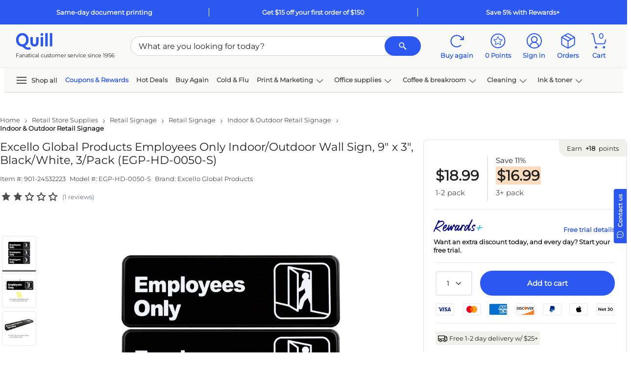

--- FILE ---
content_type: text/html; charset=utf-8
request_url: https://www.quill.com/Reviews/GetReviewData?sku=55438869&pageNum=0&sort=dateCreated%3Adesc&isQview=False&loginUrl=%2FAccount%2FLogin%3FreturnURL%3D%252Fexcello-global-products-employees-only-indoor-outdoor-wall-sign-9-x-3-black-white-3-pack-egp-hd-0050-s%252Fcbs%252F55438869.html%253FEffort_Code%253D901%2526Find_Number%253D24532223%2526writeReview%253Dtrue&noReview=False&isPunchOut=false&isloggedIn=false&isSKUOpenOnly=True&includeRatingOnly=false&includePhoto=false&reviewCount=1&_=1768748665462
body_size: 3750
content:

<script type="text/javascript">
    $('#skuReviewDetailsQview').on('show.bs.collapse', function () {
        setTimeout(function () {
            Carousel.init();
        }, 800);
    });
    $.fn.isInViewport = function () {
        var elementTop = $(this).offset().top;
        var elementBottom = elementTop + $(this).outerHeight();

        var viewportTop = $(window).scrollTop();
        var viewportBottom = viewportTop + $(window).height();

        return elementBottom > viewportTop && elementTop < viewportBottom;
    };
    $("#ReviewContentQview").closest('.js-scroll-window').on('scroll', function () {
        if ($('#ReviewContentQview').isInViewport()) {
            $('.js-reviews-top').fadeIn();
            if ($('#QuillQandAContentQview').isInViewport()) {
                $('.js-reviews-top').addClass('static-nav').removeClass('fixed-nav');
            }
            else {
                $('.js-reviews-top').removeClass('static-nav').addClass('fixed-nav');
            }
        }
        else {
            $('.js-reviews-top').fadeOut();
        }
    });

</script>
<style type="text/css">
    .morecontent .showmoretext {
        display: none;
    }

    .lesscontent .showmoretext {
        display: block;
    }
    .js-reviews-top.fixed-nav {
        position: fixed;
        z-index: 99;
        display: none;
        bottom: 80px;
        right: 36px;
    }
    .js-reviews-top.static-nav {
        position: absolute;
        bottom: 48px;
        right: 0;
    }
    #ReviewComments .fop-filter {
        color: #212121 !important;
    }
        #ReviewComments .fop-filter.selected {
            border: 2px solid #2b58f1 !important;
            color: #2b58f1 !important;
            background-color: #fff !important;
        }

        #ReviewComments .fop-filter .selectedFilter {
            display: none;
        }
    #ReviewComments .fop-filter.selected .selectedFilter {
        height: 16px;
        width: 16px;
        padding: 2px;
        justify-content: center;
        align-items: center;
        background: #2B58F1;
        border-radius: 2px;
        gap: 8px;
        display: flex;
        color: #2b58f1 !important;
    }
    #ReviewComments .fop-filter.selected:hover {
        box-shadow: none !important;
        border: 2px solid #2b58f1 !important;
        color: #2b58f1 !important;
        background-color: #fff !important;
    }
        #ReviewComments .fop-filter:hover {
            color: #2b58f1 !important;
            box-shadow: 0px 0px 0px 1px #2b58f1;
        }
</style>
    <div id="ShowReviewImage" class="bs-canvas bs-canvas-right position-fixed bg-white h-100 d-flex flex-column" style="">
        <header class="bs-canvas-header bg-white ">
            <div class="h3 mb-0 canvas-title font-weight-bold border-bottom">
                <div class="p-4 m-0 row">
                    <span class="js-cnvsTitle col-11 p-0">Review details</span>
                    <a href="javascript:void(0)" role="button" class="bs-canvas-close float-right link-inherit-color p-0 col-auto scTrack" aria-label="Close" aria-expanded="false" sctype="scLink" ><span class="close" aria-hidden="true"><svg class='icon ' style=''><use xlink:href='/Images/Quill/shared/icons.svg?v=QDlFf47oPaIaZ7tpHI7rMQ#svg-close'></use></svg></span></a>
                </div>
                <a href="javascript:void(0)" role="button" class="bs-canvas-back body-xs font-weight-bold border-top link-inherit-color d-none py-3 px-4" aria-label="Back" aria-expanded="false"><span aria-hidden="true"><svg class='icon icon-link-arrow' style=''><use xlink:href='/Images/Quill/shared/icons.svg?v=QDlFf47oPaIaZ7tpHI7rMQ#svg-arrow-left'></use></svg> Back</span></a>
                            </div>
        </header>
        <div class="p-4 flex-grow-1 js-scroll-window " style="overflow-y:auto">
            

        <div id="js-ReviewImage"></div>
        </div>
    </div>
    <script type="text/javascript">
        QuillReview.CurrentPage =  0;
        QuillReview.SortorFilter = 'sort';
    </script>
    <div class=" " data-toggle="collapse" href="#skuReviewDetails" role="button" aria-expanded="false" aria-controls="skuReviewDetails">
        <input type="hidden" id="QRReviewCount" name="QRReviewCount" value="1">
        <div class="py-0 py-sm-3 skuTabHdr d-flex justify-content-between">
            <div class="h6 body-sm body-sm-md mb-0">
                Reviews
            </div>
            <svg class='icon arrow-icon icon-md fg-jet' style=''><use xlink:href='/Images/Quill/shared/icons.svg?v=QDlFf47oPaIaZ7tpHI7rMQ#svg-arrow-up'></use></svg>
        </div>
    </div>
    <div id="skuReviewDetails" class="skuReviewDetails text-left position-relative overflow-hidden collapse show" style="border:none!important">

        <div class="bg-linen justify-content-center align-items-center row  ">
            <div class="col-12 col-md-auto px-5 my-auto">
                <div class="d-inline-block mt-3 mt-sm-0">
                    <div class="d-flex h3 align-items-center">
                        <span>2</span>  <span class="ml-2 pl-1"><svg class='icon icon-lg' style=''><use xlink:href='/Images/Quill/shared/icons.svg?v=QDlFf47oPaIaZ7tpHI7rMQ#svg-star-filled'></use></svg><svg class='icon icon-lg' style=''><use xlink:href='/Images/Quill/shared/icons.svg?v=QDlFf47oPaIaZ7tpHI7rMQ#svg-star-filled'></use></svg><svg class='icon icon-lg' style=''><use xlink:href='/Images/Quill/shared/icons.svg?v=QDlFf47oPaIaZ7tpHI7rMQ#svg-star-outline'></use></svg><svg class='icon icon-lg' style=''><use xlink:href='/Images/Quill/shared/icons.svg?v=QDlFf47oPaIaZ7tpHI7rMQ#svg-star-outline'></use></svg><svg class='icon icon-lg' style=''><use xlink:href='/Images/Quill/shared/icons.svg?v=QDlFf47oPaIaZ7tpHI7rMQ#svg-star-outline'></use></svg></span>
                    </div>
                    <div class="font-weight-medium">1 Reviews</div>
                </div>
            </div>

            <div class="col-12 col-md-3 col-md-lg py-5 pl-5 pr-0  font-weight-medium">
                <div class="w-100">
                    <span class="d-inline-block">5 Stars</span>
                    <a title="Show all 5 star ratings" class="w-50 mx-2 d-inline-block" href="javascript:void(0);" onclick="return false;">
                        <div class="w-100 bg-linen-shade border rounded">
                            <div class="bg-blue-shade rounded" style="width:0%;height:6px"></div>
                        </div>
                    </a>
                    <a id="QRratingBreakdownBox-5" class="btn btn-link text-dark d-inline-block p-0 font-weight-medium"
                       href="javascript:void(0);" onclick="return false;">
                        (0)
                    </a>
                </div>
                <div class="w-100">
                    <span class="d-inline-block">4 Stars</span>
                    <a title="Show all 4 star ratings" class="w-50 mx-2 d-inline-block" href="javascript:void(0);" onclick="return false;">
                        <div class="w-100 bg-linen-shade border rounded">
                            <div class="bg-blue-shade rounded" style="width:0%;height:6px"></div>
                        </div>
                    </a>
                    <a id="QRratingBreakdownBox-4" class="link text-dark btn btn-link d-inline-block p-0 font-weight-medium" href="javascript:void(0);" onclick="return false;">(0)</a>
                </div>
                <div class="w-100">
                    <span class="d-inline-block">3 Stars</span>
                    <a title="Show all 3 star ratings" class="w-50 mx-2 d-inline-block" href="javascript:void(0);" onclick="return false;">
                        <div class="w-100 bg-linen-shade border rounded">
                            <div class="bg-blue-shade rounded " style="width:0%;height:6px"></div>
                        </div>
                    </a>
                    <a id="QRratingBreakdownBox-3" class="link text-dark btn btn-link d-inline-block p-0 font-weight-medium" href="javascript:void(0);" onclick="return false;">(0)</a>
                </div>
                <div class="w-100">
                    <span class="d-inline-block">2 Stars</span>
                    <a title="Show all 2 star ratings" class="w-50 mx-2 d-inline-block" href="javascript:void(0);" onclick="QuillReview.FilterReviewbyRating(2,0);">
                        <div class="w-100 bg-linen-shade border rounded">
                            <div class="bg-blue-shade rounded" style="width:100%;height:6px"></div>
                        </div>
                    </a>
                    <a id="QRratingBreakdownBox-2" class="link text-dark btn btn-link d-inline-block p-0 font-weight-medium" href="javascript:void(0);" onclick="QuillReview.FilterReviewbyRating(2,0);">(1)</a>
                </div>
                <div class="w-100">
                    <span class="d-inline-block">1 Stars</span>
                    <a title="Show all 1 star ratings" class="w-50 mx-2 d-inline-block" href="javascript:void(0);" onclick="return false;">
                        <div class="w-100 bg-linen-shade border rounded">
                            <div class="bg-blue-shade rounded QRBreakdownPercent" style="width:0%;height:6px"></div>
                        </div>
                    </a>
                    <a id="QRratingBreakdownBox-1" class="link text-dark btn btn-link d-inline-block p-0 font-weight-medium" href="javascript:void(0);" onclick="return false;">(0)</a>
                </div>
                <div class="">
                    <a id="QRShowAll" class="fg-jet" href="javascript:void(0)" title="Show all reviews" style="display:none" onclick="QuillReview.RefreshReview();"><div>Show all reviews</div></a>
                </div>
            </div>


                            <div class="col-12 col-md-auto p-5 my-auto">
                        <a id="QRWriteReviewBtn" href="/Account/Login?returnURL=%2Fexcello-global-products-employees-only-indoor-outdoor-wall-sign-9-x-3-black-white-3-pack-egp-hd-0050-s%2Fcbs%2F55438869.html%3FEffort_Code%3D901%26Find_Number%3D24532223%26writeReview%3Dtrue"><span class="btn btn-secondary px-5">Write a review</span></a>
                </div>

        </div>
        <div id="ReviewFilters" class="rounded-lg bg-linen-tint mb-3 py-2 px-3 px-sm-5">
            <div class="row justify-content-between p-2 p-sm-0 align-items-center">
                    <div class="col-12 col-md-6 col-xl-4 order-0 order-sm-0">
                        <div class="border rounded-pill pl-2 pr-3 bg-white d-flex align-items-center">
                            <a class="d-none close-searchtxt" style="right:20px" role="button" onclick="QuillReview.RefreshSearch()" href="javascript:void(0);"><svg class='icon body-sm' style=''><use xlink:href='/Images/Quill/shared/icons.svg?v=QDlFf47oPaIaZ7tpHI7rMQ#svg-close'></use></svg></a>
                            <a onclick="QuillReview.SearchReviews()" style="right: 0; padding-left: 16px; padding-right: 4px;" role="button" href="javascript:void(0);"><svg class='icon icon-sm fg-jet-tint' style=''><use xlink:href='/Images/Quill/shared/icons.svg?v=QDlFf47oPaIaZ7tpHI7rMQ#svg-search'></use></svg></a>
                            <input style="outline:none; height: 40px" placeholder="Search" type="text" name="search" class="fg-jet body-xs py-2 pr-3 pl-0 w-100 border-0" id="review-search-text" onkeyup="QuillReview.SearchReviews()">
                        </div>
                    </div>
                                    <div id="ReviewComments" class="col-md-6 col-xl-5 mt-md-0 order-2 order-sm-1">
 <input type="hidden" id="hdnRatingFilter" value="0">
                            <input type="hidden" id="hdnPhotoFilter" value="0">                        <div class="row justify-content-md-center m-0">
                            <a href="javascript:void(0);" onclick="QuillReview.SelectFilter(this)"
                               class="col-auto p-0 border rounded d-inline-flex fop-filter mr-3 text-decoration-none mt-3 mt-sm-0"
                               sctype="scInput" scvalue="Comments"
                               scinput="button" role="button">
                                <div class="body-xs font-weight-normal py-2 px-3"> With comments</div>
                                <div class="selectedFilter">
                                    <div class="justify-content-center align-items-center d-flex text-white" style="height: 8.09px; width: 12px; padding: 1px; padding-top: 2px; padding-bottom: 1.91px;"> <svg class='icon icon-xs' style=''><use xlink:href='/Images/Quill/shared/icons.svg?v=QDlFf47oPaIaZ7tpHI7rMQ#svg-approve'></use></svg></div>
                                </div>
                            </a>
                            <a href="javascript:void(0);" onclick="QuillReview.SelectFilter(this)"
                               class="col-auto mt-3 mt-sm-0 p-0 border rounded d-inline-flex fop-filter text-decoration-none"
                               sctype="scInput" scvalue="All"
                               scinput="button" role="button">
                                <div class="body-xs font-weight-normal py-2 px-3">
                                    All reviews
                                </div>
                                <div class="selectedFilter">
                                    <div class="justify-content-center align-items-center d-flex text-white" style="height: 8.09px; width: 12px; padding: 1px; padding-top: 2px; padding-bottom: 1.91px;"> <svg class='icon icon-xs' style=''><use xlink:href='/Images/Quill/shared/icons.svg?v=QDlFf47oPaIaZ7tpHI7rMQ#svg-approve'></use></svg></div>
                                </div>
                            </a>
                        </div>
                    </div>
                <div class="col-12 col-sm-auto justify-content-md-end mt-md-0 order-1 order-sm-2 mt-3 d-flex align-items-center body-xs ">
                    <select id="QRReviewSort" class="border rounded fg-jet align-items-center w-100 p-2" style="font-size: 12px; line-height: 16px; font-weight:400; height: 40px" onchange="QuillReview.SortReview(0);">
                            <option value="mostRecent" selected>Most recent review</option>
                            <option value="mostHelpful" >Most helpful review</option>
                            <option value="highLow" >Highest to lowest</option>
                            <option value="lowHigh" >Lowest to highest</option>
                    </select>
                    
                </div>
            </div>
                <div id="js-ratingfilter" class="d-none link-inherit-color body-xs mb-2 mt-4 row align-items-center">
                    <span class="mr-2 col-auto font-weight-lightbold mb-3">Selected filters:</span>
                    <a href="javascript:void(0);" onclick="QuillReview.RefreshReview(this);" class="bg-linen-tint mb-3 d-inline-flex mr-3 body-xs border keep-border rounded btn-secondary filter-button text-decoration-none align-items-center border border-thick">
                        <span id="AppliedFilters" class="btn-sm"></span>
                        <svg class='icon icon icon icon-sm mr-3' style=''><use xlink:href='/Images/Quill/shared/icons.svg?v=QDlFf47oPaIaZ7tpHI7rMQ#svg-close'></use></svg>
                    </a>
                </div>
        </div>
        <div id="UserReviews"></div>
        <div id="ReviewContent">
    <script type="text/javascript">
        QuillReview.CurrentPage =  0;
        QuillReview.SortorFilter = 'sort';
    </script>
        <div class="border-bottom px-3 py-2 py-sm-4 mt-2 mt-sm-4 body-sm review-wrap" reviewid="362754592" upvotes="0" downvotes="0" rating="2">
            <div class="row">

                                        <div class="col-md-3 col-sm-12">
                            <div class="row row-col-2 row-cols-md-1">
                                <div class="col-6 col-md-12">
                                    <div class="body-md font-weight-medium mb-3 text-break">CHRISTIE C.</div>
                                        <div class="mb-3 body-sm font-weight-medium"><svg class='icon icon-st align-text-bottom' style=''><use xlink:href='/Images/Quill/shared/icons.svg?v=QDlFf47oPaIaZ7tpHI7rMQ#svg-approve-contained'></use></svg> Verified buyer</div>
                                    <div>
<svg class='icon ' style=''><use xlink:href='/Images/Quill/shared/icons.svg?v=QDlFf47oPaIaZ7tpHI7rMQ#svg-star-filled'></use></svg><svg class='icon ' style=''><use xlink:href='/Images/Quill/shared/icons.svg?v=QDlFf47oPaIaZ7tpHI7rMQ#svg-star-filled'></use></svg><svg class='icon ' style=''><use xlink:href='/Images/Quill/shared/icons.svg?v=QDlFf47oPaIaZ7tpHI7rMQ#svg-star-outline'></use></svg><svg class='icon ' style=''><use xlink:href='/Images/Quill/shared/icons.svg?v=QDlFf47oPaIaZ7tpHI7rMQ#svg-star-outline'></use></svg><svg class='icon ' style=''><use xlink:href='/Images/Quill/shared/icons.svg?v=QDlFf47oPaIaZ7tpHI7rMQ#svg-star-outline'></use></svg>                                    </div>
                                </div>
                                <div class="col-6 col-md-12">
                                    <div class="mt-3 mb-2 body-xs font-weight-medium">
                                        <span>Posted on</span>
                                        <span>02/06/2024</span>
                                    </div>

                                                                                                                <div class="syndicationText body-xs mt-3"> Reviewed at <span class="syndicationRefLink"> <img style="height: 18px;" src="https://photos-us.bazaarvoice.com/photo/2/cGhvdG86YXR0cmlidXRpb25sb2dvMg/dc9380dc-f1cf-44f8-bc11-5eafa38da120" alt="Logo"> </span> </div>
                                </div>
                            </div>
                        </div>



            <div class="col-md-9 col-sm-12">
                <div class="body-md font-weight-medium mb-3"></div>
                <div class="body-sm mb-4 review-text">They look nice but they don&#39;t stick to anything except your fingers.</div>
                                    <div class="row row-cols-4 w-50">
                    </div>
                <div class="" data-ugc-id="362754592" data-ugc-type="review"></div>
                <div class="QRReviewFooter d-flex align-items-center body-xs mt-2">
                        <div class="mr-3">Was this review helpful?</div>
                        <div class="d-flex align-items-center">
                            <a id="QRUp_362754592" class="d-flex align-items-center mr-1" onclick="QuillReview.Votereview(362754592, true)" href="javascript:void(0)" rel="nofollow" style="cursor:pointer"><svg class='icon icon-st mr-1' style=''><use xlink:href='/Images/Quill/shared/icons.svg?v=QDlFf47oPaIaZ7tpHI7rMQ#svg-approve-contained'></use></svg> Yes </a>
                            <span id="UpCount_362754592">(0)</span>
                            <span class="v-pipe mx-2"></span>
                            <a id="QRDown_362754592" class="d-flex align-items-center mr-1" onclick="QuillReview.Votereview(362754592, false)" href="javascript:void(0)" rel="nofollow" style="cursor:pointer"><svg class='icon icon-st mr-1' style=''><use xlink:href='/Images/Quill/shared/icons.svg?v=QDlFf47oPaIaZ7tpHI7rMQ#svg-close-circle'></use></svg> No</a>
                            <span id="DownCount_362754592">(0)</span>
                            <span class="v-pipe mx-2"></span>
                            <a id="QRFlag_362754592" class="d-flex align-items-center mr-1" href="javascript:void(0)" onclick="QuillReview.Flagreview(362754592, this)" rel="nofollow"><svg class='icon icon-st mr-1' style=''><use xlink:href='/Images/Quill/shared/icons.svg?v=QDlFf47oPaIaZ7tpHI7rMQ#svg-flag'></use></svg> Report </a>
                        </div>
                </div>
            </div>
            </div>
                    </div>

        </div>
    </div>


--- FILE ---
content_type: text/html; charset=utf-8
request_url: https://www.google.com/recaptcha/api2/aframe
body_size: 266
content:
<!DOCTYPE HTML><html><head><meta http-equiv="content-type" content="text/html; charset=UTF-8"></head><body><script nonce="lmowqkSg0rIy5KXwaTCmZg">/** Anti-fraud and anti-abuse applications only. See google.com/recaptcha */ try{var clients={'sodar':'https://pagead2.googlesyndication.com/pagead/sodar?'};window.addEventListener("message",function(a){try{if(a.source===window.parent){var b=JSON.parse(a.data);var c=clients[b['id']];if(c){var d=document.createElement('img');d.src=c+b['params']+'&rc='+(localStorage.getItem("rc::a")?sessionStorage.getItem("rc::b"):"");window.document.body.appendChild(d);sessionStorage.setItem("rc::e",parseInt(sessionStorage.getItem("rc::e")||0)+1);localStorage.setItem("rc::h",'1768748676731');}}}catch(b){}});window.parent.postMessage("_grecaptcha_ready", "*");}catch(b){}</script></body></html>

--- FILE ---
content_type: application/x-javascript
request_url: https://assets.adobedtm.com/a93c62f3cbd7/b3382210c0dd/7e53a9fa8b06/RC613ce5c3f4d84a05a2393ad39f9d0445-source.min.js
body_size: 348
content:
// For license information, see `https://assets.adobedtm.com/a93c62f3cbd7/b3382210c0dd/7e53a9fa8b06/RC613ce5c3f4d84a05a2393ad39f9d0445-source.js`.
_satellite.__registerScript('https://assets.adobedtm.com/a93c62f3cbd7/b3382210c0dd/7e53a9fa8b06/RC613ce5c3f4d84a05a2393ad39f9d0445-source.min.js', "function loadTaggStarPixel(){\"searchresults\"!=Analytics.traffic.pagename&&\"browse\"!=Analytics.traffic.pagename&&\"sku\"!=Analytics.traffic.pagename&&\"cart\"!=Analytics.traffic.pagename&&\"checkoutconfirmation\"!=Analytics.traffic.pagename||(window.isMobile&&$(\"body\").attr(\"data-tagg-experience\",\"treatment\"),function(a,t,e,n,i){a.taggstar=a.taggstar||{lib:{},tm:{key:e,style:void 0===n||n,rgn:i}};var c=t.getElementsByTagName(\"script\")[0],s=t.createElement(\"script\");s.async=!0,s.src=\"//cdn02.taggstar.com/js/2321458/taggstar.min.js\",c.parentNode.insertBefore(s,c)}(window,document,\"quillcom\",!0,\"us-east-2\"))}void 0!==window.Analytics?loadTaggStarPixel():AnalyticsEvents&&$(document).bind(AnalyticsEvents.AnalyticsLoaded,(function(){loadTaggStarPixel()}));");

--- FILE ---
content_type: application/javascript; charset=utf-8
request_url: https://ws.cs.1worldsync.com/0998c17f/script/ea7e19135e?cpn=55438869&mf=Excello%20Global%20Products&pn=EGP-HD-0050-S&upcean=&ccid=CATALOG_CODE&lang=en-US&market=US&host=www.quill.com&nld=1
body_size: 1247
content:
window["ccs_cc_loadQueue"].push({
"ldn": "ccs_cc_ld_ea7e19135e"
,
"styleSheets": [
"https://cdn.cs.1worldsync.com/redirect/gp-subscriber-files/0998c17f/ea7e19135e/Style.Minified/20240521084740.css"]
,
"inlineScript": "\r\n\r\nccs_cc_loge_3e4de2(\u00271af85dd1\u0027);\r\nfunction ccs_cc_gete_params_3e4de2(id){switch(id){\r\ncase \u00271af85dd1\u0027: return { et: \u0027ProductHookLoad\u0027, serverParams: {\"ServerTime\":\"36\",\"ResultCode\":\"100\"} };break;\r\n}}\r\nfunction ccs_cc_loge_3e4de2(id, clientParams){\r\nvar eventInfo = ccs_cc_gete_params_3e4de2(id); if(!eventInfo) return;\r\nccs_cc_log.logEvent (eventInfo.et, \u0027SKey=0998c17f\u0026LCID=1033\u0026Market=US\u0026Locale=EN-USA\u0026ZoneId=ea7e19135e\u0026ZoneVer=26\u0026SMfgName=Excello+Global+Products\u0026SMfgPn=EGP-HD-0050-S\u0026ProductId=55438869\u0026MfgId=58540\u0027, eventInfo.serverParams, clientParams); }\r\n\r\n"
,
"jsBefore": "/*CNET Reviews Inline - Target Inline Div*/\r\n(function() {\r\n\tvar inlineDiv = document.getElementById(\"ccs-inline-content\");\r\n\tif (inlineDiv == null) return;\r\n\t\r\n\tvar cnetReviewDiv = document.createElement(\"div\");\r\n\tcnetReviewDiv.id = \"ccs-inline-logos-cnet-review\"; \r\n\t\r\n\tinlineDiv.parentNode.insertBefore(cnetReviewDiv, inlineDiv);\r\n}());\r\n"
,
"inlineStyle": "\r\n\r\n"
,
"sites": [
"cnetcontent.com","cnetcontentcast.com","1worldsync.com","634478764584853379.cc.syndicate.cnetcontent.com","qa1-www.quill.com","qa2-www.quill.com","quill.com","tr3-quill.quillcorp.com"]
});


--- FILE ---
content_type: text/javascript; charset=utf-8
request_url: https://www.quill.com/JavaScript/Bundle/en/0T4foj1Fjb0Y4PhTU82U_g/~Item~QuillReviews.js
body_size: 4798
content:
var QuillReview=new function(){var n=this;this.IsPunchout=!1;this.IsLoggedIn=!1;this.ExpandPdbSec=!1;this.Sku="";this.FileName="";this.ProductName="";this.CurrentPage=0;this.CurrentSort="";this.ReviewDiv="";this.SortorFilter="";this.CurrentFilter=-1;this.IsQview=!1;this.LoginURL="";this.NoReview=!1;this.starSelected="";this.isReviewCollapse=!0;this.ispageChanged=!1;this.VerifiedBuyer=!1;this.ReviewCount=0;CurrentSortText="mostRecent";this.SubmitReview=function(n){Loading.Show();$.ajax({type:"POST",url:"/ManageReview/SubmitReview",data:n,success:function(n){Loading.Hide();$("#WriteReview").html(n);var t=$("#WriteReviewPop").find("form");t.ValidateForm()},error:function(){Loading.Hide()}})};this.useBlackboxString=function(){var n,t;try{return(n="N/A",window.IGLOO==null||typeof window.IGLOO.getBlackbox!="function")?n:(t=window.IGLOO.getBlackbox(),t.blackbox!=""&&(n=t.blackbox),encodeURIComponent(n))}catch(i){return"N/A"}};this.PostReview=function(){var n,t;Loading.Show();var i=!1,r=$("#photo_dropzone_container .js-dynamic-image img").length;if($("#NickName").val().length==0||$("#Rating").val().length==0)return Loading.Hide(),!1;if(n={Sku:$("#Sku").val(),ReviewTitle:$("#ReviewTitle").val(),ReviewText:$("#ReviewText").val(),NickName:$("#NickName").val(),Rating:$("#Rating").val(),ExternalId:$("#ExternalId").val(),ProductName:$(".QRProductName").text(),FileName:$("#FileName").val(),EndOfLoop:i,UploadPhotos:"",fb:QuillReview.useBlackboxString(),Verified:QuillReview.VerifiedBuyer=="True"},r==0)n.EndOfLoop=!0,QuillReview.SubmitReview(n);else{t=[];$("#photo_dropzone_container .js-dynamic-image img").each(function(n,i){var r={};r.caption=i.title;r.b64data=i.src;t.push(r)});index=0;function r(){if(Loading.Show(),index>=t.length)return!1;n.UploadPhotos=JSON.stringify(t[index]);index+1==t.length&&(i=!0);n.EndOfLoop=i;$.ajax({type:"POST",url:"/ManageReview/SubmitReview",data:n}).done(function(n){if(n)return $("#WriteReview").html(n),Loading.Hide(),!1;index++;r()})}r()}};this.SetInptValues=function(t){var r=n.IsQview.toString().toLowerCase()==="true"?!0:!1,i=t.attributes.scvalue.value;r?i=="photos"?($("#hdnQviewPhotoFilter").val("1"),$("#hdnQviewRatingFilter").val("1")):($("#hdnQviewPhotoFilter").val("0"),i=="Comments"?$("#hdnQviewRatingFilter").val("0"):$("#hdnQviewRatingFilter").val("1")):i=="photos"?($("#hdnRatingFilter").val("1"),$("#hdnPhotoFilter").val("1")):($("#hdnPhotoFilter").val("0"),i=="Comments"?$("#hdnRatingFilter").val("0"):$("#hdnRatingFilter").val("1"))};this.SelectFilter=function(n){QuillReview.SetInptValues(n);QuillReview.SortReview(0)};this.ToggleFilter=function(n){if($("#ReviewComments .fop-filter").removeClass("selected"),$("#hdnPhotoFilter").val()=="1"||$("#hdnQviewPhotoFilter").val()=="1")$("#ReviewComments .fop-filter").eq(1).addClass("selected");else{var t=QuillReview.FilterWithReview(),i=$("#ReviewComments .fop-filter").length-1;t?$("#ReviewComments .fop-filter").eq(i).addClass("selected"):n?$("#ReviewComments .fop-filter").last().addClass("selected"):$("#ReviewComments .fop-filter").eq(0).addClass("selected")}};this.CanvasBack=function(){$("#ShowReviewImageQview").removeClass("mr-0");$("#js-ReviewImagesQview").html("")};this.FetchReviewData=function(t){var i=n.IsQview.toString().toLowerCase()==="true"?!0:!1,u=QuillReview.FilterWithReview(),r=$("#hdnPhotoFilter").val()=="1"?!0:!1;i&&(r=$("#hdnQviewPhotoFilter").val()=="1"?!0:!1);$.ajax({url:"/Reviews/FetchReviewData",data:{collapsed:t,sku:n.Sku,pageNum:n.CurrentPage,sort:n.CurrentSort,isQview:n.IsQview,loginUrl:n.LoginURL,noReview:n.NoReview,includePhoto:r,includeRatingOnly:u},type:"GET",success:function(n){i?($("#ReviewContentQview").html(n),QuillReview.ReviewSectionCollapsed()):$("#ReviewContent").html(n);Carousel.init();QuillReview.ToggleFilter()},error:function(){}})};this.ReviewSectionCollapsed=function(){n.isReviewCollapse?$("#QViewDivCanvas").find("#skuTabReviews").find(".collapse").collapse("hide"):$("#QViewDivCanvas").find("#skuTabReviews").find(".collapse").collapse("show")};this.GetReviewData=function(t){var i=n.IsQview.toString().toLowerCase()==="true"?!0:!1,u=n.IsPunchout.toString().toLowerCase()==="true"?!0:!1,f=n.IsLoggedIn.toString().toLowerCase()==="true"?!0:!1,e="True".toLowerCase()==="true"?!1:!0,r=!1;i&&(r=!1);$.ajax({url:"/Reviews/GetReviewData",data:{collapsed:t,sku:n.Sku,pageNum:n.CurrentPage,sort:n.CurrentSort,isQview:n.IsQview,loginUrl:n.LoginURL,noReview:n.NoReview,isPunchOut:u,isloggedIn:f,isSKUOpenOnly:n.ExpandPdbSec,includeRatingOnly:e,includePhoto:r,reviewCount:n.ReviewCount},type:"GET",success:function(t){i?($("#QuillReviewsContentQview").html(t),QuillReview.ReviewSectionCollapsed()):$("#QuillReviewsContent").html(t);var r=n.ReviewCount<=10;QuillReview.ToggleFilter(r);Carousel.init();QuillReview.ShowMoreText(i)},error:function(){}})};this.ShowMoreText=function(n){var t=[];t=n?[".QviewContent",".QviewContent1"]:[".content",".content1"];$.each(t,function(n,t){var r=255,i=$(t).html();if(i!=undefined&&i.length>r){i=$(t).html().Trim();var u=i.substr(0,r),f=i.substr(r-1,i.length-r),e=u+'<span class="morecontent body-sm"><span class="showmoretext">'+f+'<\/span><span>...<\/span><a class="link showmore" onclick="QuillReview.ShowMore($(this));">Read more<\/a><\/span>';$(t).html(e)}})};this.ShowMore=function(n){return $(n).hasClass("less")?($(n).removeClass("less"),$(n).parent().removeClass("lesscontent").addClass("morecontent"),$(n).html("Read more")):($(n).parent().removeClass("morecontent").addClass("lesscontent"),$(n).addClass("less"),$(n).html("Read less")),$(n).parent().prev().toggle(),$(n).prev().toggle(),!1};this.SortReview=function(t){n.CurrentPage=t;n.IsQview=$("#hdnIsQview").length>0?!0:!1;n.IsQview?(setSortvalue($("#QRReviewSortQview").val()),n.isReviewCollapse=!1):setSortvalue($("#QRReviewSort").val());$("#js-ratingfilter").hasClass("d-none")?QuillReview.FetchReviewData(!1):QuillReview.FilterReviewbyRating(n.CurrentFilter,0)};this.RefreshReview=function(){n.CurrentFilter=-1;n.CurrentPage=0;n.CurrentSort="dateCreated:desc";n.IsQview=$("#hdnIsQview").length>0?!0:!1;n.IsQview?(n.isReviewCollapse=!1,$("#QViewDivCanvas").find("#js-ratingfilter").addClass("d-none"),$("#QViewDivCanvas").find("#QRShowAll").css("display","none")):($("#js-ratingfilter").addClass("d-none"),$("#QRShowAll").css("display","none"));QuillReview.FetchReviewData(!1)};this.FilterWithReview=function(){var t=!0,i;return"True".toLowerCase()==="true"&&(i=n.IsQview.toString().toLowerCase()==="true"?!0:!1,t=i?$("#hdnQviewRatingFilter").val()=="0"?!1:!0:$("#hdnRatingFilter").val()=="0"?!1:!0),t};this.FilterReviewbyRating=function(t,i){var r,u,f;n.CurrentPage=i;n.CurrentFilter=t;r=n.IsQview.toString().toLowerCase()==="true"?!0:!1;u=$("#hdnPhotoFilter").val()=="1"?!0:!1;r&&(u=$("#hdnQviewPhotoFilter").val()=="1"?!0:!1);f=QuillReview.FilterWithReview();$.ajax({url:"/Reviews/GetReviewDatabyRatingFilter",data:{sku:n.Sku,pageNum:n.CurrentPage,rating:t,isQview:r,loginUrl:n.LoginURL,noReview:n.NoReview,includePhoto:u,includeRatingOnly:f},type:"GET",success:function(t){r?($("#QViewDivCanvas").find("#ReviewContentQview").html("").html(t),$("#QViewDivCanvas").find("#QRShowAll").css("display","block"),$("#QViewDivCanvas").find("#skuTabReviews").find(".collapse").collapse("show"),QuillReview.ApplyFilter(n.CurrentFilter,"#skuReviewDetailsQview"),ScrollToTab("#ReviewFilters",this)):($("#ReviewContent").html(t),$("#QuillReviewsContent").find("#QRShowAll").css("display","block"),QuillReview.ApplyFilter(n.CurrentFilter,"#skuReviewDetails"));QuillReview.ToggleFilter()},error:function(){}})};this.ApplyFilter=function(n,t){n==1?($(t).find("#AppliedFilters").text("1 Stars"),$(t).find("#js-ratingfilter").removeClass("d-none")):n==2?($(t).find("#AppliedFilters").text("2 Stars"),$(t).find("#js-ratingfilter").removeClass("d-none")):n==3?($(t).find("#AppliedFilters").text("3 Stars"),$(t).find("#js-ratingfilter").removeClass("d-none")):n==4?($(t).find("#AppliedFilters").text("4 Stars"),$(t).find("#js-ratingfilter").removeClass("d-none")):($(t).find("#AppliedFilters").text("5 Stars"),$(t).find("#js-ratingfilter").removeClass("d-none"))};this.GoToPage=function(t){if(n.SortorFilter=="filter")QuillReview.FilterReviewbyRating(n.CurrentFilter,(t-1)*10);else if(n.SortorFilter=="sort")QuillReview.SortReview((t-1)*10);else if(n.SortorFilter=="search"){var t=(t-1)*10;n.CurrentPage=t;n.ispageChanged=!0;QuillReview.SearchReviews()}setTimeout(function(){QuillReview.IsQview.toString().toLowerCase()==="true"||QuillReview.IsQview==!0?QuillReview.ScrollToTabNew("#UserReviews",this,".qOverflow"):QuillReview.ScrollToTabNew("#UserReviews",this,".newSkuPageLayout")},200)};this.CallFocus=function(){if(window.location.href!=""&&window.location.href.lastIndexOf("#skuTabReviews")>0){var n=window.navigator.userAgent,t=n.indexOf("MSIE "),i=n.indexOf("rv:");t>0||i>0||$("#flix-inpage").html()!=""||$("#wc-power-page").html()!=""?setTimeout(function(){QuillReview.SetFocusToReviews()},1e3):QuillReview.SetFocusToReviews()}};this.SetFocusToReviews=function(){this.ScrollToTabNew("#skuTabReviews",this)};this.OpenWriteReviewpop=function(){this.WriteReviewpop()};this.ScrollToTabNew=function(n,t,i){$(".skuTabDiv").removeClass("border");$(t).parent().addClass("border");(i==null||i=="")&&(i="html, body");QuillReview.IsQview=="True"||QuillReview.IsQview==!0?$(i).animate({scrollTop:320},1e3):setTimeout(function(){AnimateScroll(n)},1200)};setSortvalue=function(t){switch(t){case"mostRecent":n.CurrentSort="dateCreated:desc";n.CurrentSortText="mostRecent";break;case"mostHelpful":n.CurrentSort="upVotes:desc";n.CurrentSortText="mostHelpful";break;case"highLow":n.CurrentSort="rating:desc";n.CurrentSortText="highLow";break;case"lowHigh":n.CurrentSort="rating:asc";n.CurrentSortText="lowHigh";break;default:n.CurrentSort="dateCreated:desc";n.CurrentSortText="mostRecent"}};this.Votereview=function(n,t){var i=!1;i=t?$("#UpCount_"+n).data("voted")==1:$("#DownCount_"+n).data("voted")==1;i||$.ajax({url:"/Reviews/ReviewVote",data:{reviewId:n,updown:t},type:"POST",success:function(i){t?($("#UpCount_"+n).html("("+i+")"),$("#UpCount_"+n).attr("data-voted",1)):($("#DownCount_"+n).html("("+i+")"),$("#DownCount_"+n).attr("data-voted",1))},error:function(){}})};this.Flagreview=function(n){var t=$("#QRFlag_"+n).data("voted")==1;t||$.ajax({url:"/Reviews/ReviewFlag",data:{reviewId:n},type:"POST",success:function(t){$("#QRFlag_"+n).html(t);$("#QRFlag_"+n).attr("data-voted",1)},error:function(){}})};this.SearchReviews=function(){var t,i=n.IsQview.toString().toLowerCase()==="true"?!0:!1,u=QuillReview.FilterWithReview(),r;(i?(t=$("#QViewDivCanvas").find("#review-search-text").val(),$("#QViewDivCanvas").find(".close-searchtxt").removeClass("d-none")):(t=$("#review-search-text").val(),$(".close-searchtxt").removeClass("d-none")),t.trim().length!=0)&&(r=0,n.ispageChanged&&(r=n.CurrentPage),$.ajax({url:"/Reviews/GetReviewBySearch",data:{sku:n.Sku,isQview:i,searchTxt:t,pageNum:r,sort:n.CurrentSort,loginUrl:n.LoginURL,noReview:n.NoReview,includeRatingOnly:u},type:"GET",success:function(n){i?($("#QViewDivCanvas").find("#ReviewContentQview").html("").html(n),$("#QViewDivCanvas").find("#QRShowAll").css("display","none"),$("#QViewDivCanvas").find("#skuTabReviews").find(".collapse").collapse("show"),$("#QViewDivCanvas").find("#js-ratingfilter").addClass("d-none")):($("#QuillReviewsContent").find("#QRShowAll").css("display","none"),$("#ReviewContent").html("").html(n),$("#js-ratingfilter").addClass("d-none"));QuillReview.HighlightSearch(i,t);QuillReview.ToggleFilter()},error:function(){}}))};this.HighlightSearch=function(n,t){var i;i=n?"#ReviewContentQview":"#ReviewContent";$(i).find(".review-text").each(function(){var n=t,i=new RegExp(n,"ig");$(this).html($(this).html().replace(i,"<span class = 'bg-warning'>"+n+"<\/span>"))})};this.RefreshSearch=function(){n.CurrentFilter=-1;n.IsQview=$("#hdnIsQview").length>0?!0:!1;n.IsQview?(n.isReviewCollapse=!1,$("#QViewDivCanvas").find("#review-search-text").val(""),$("#QViewDivCanvas").find(".close-searchtxt").addClass("d-none")):($("#review-search-text").val(""),$(".close-searchtxt").addClass("d-none"));n.CurrentPage=0;QuillReview.FetchReviewData(!1)};this.SelectedRating=function(n){$("#Rating").val(n);this.SelectRating(n,!0,!0)};this.SelectRating=function(n,t,i){var r;(n=parseInt(n),n>0?t?($("#start1").show().addClass("d-inline-block"),$("#start11").hide().removeClass("d-inline-block")):($("#start11").show().addClass("d-inline-block"),$("#start1").hide().removeClass("d-inline-block")):($("#start1").show().addClass("d-inline-block"),$("#start11").hide().removeClass("d-inline-block")),n>1?t?($("#start2").show().addClass("d-inline-block"),$("#start22").hide().removeClass("d-inline-block")):($("#start22").show().addClass("d-inline-block"),$("#start2").hide().removeClass("d-inline-block")):($("#start2").show().addClass("d-inline-block"),$("#start22").hide().removeClass("d-inline-block")),n>2?t?($("#start3").show().addClass("d-inline-block"),$("#start33").hide().removeClass("d-inline-block")):($("#start33").show().addClass("d-inline-block"),$("#start3").hide().removeClass("d-inline-block")):($("#start3").show().addClass("d-inline-block"),$("#start33").hide().removeClass("d-inline-block")),n>3?t?($("#start4").show().addClass("d-inline-block"),$("#start44").hide().removeClass("d-inline-block")):($("#start44").show().addClass("d-inline-block"),$("#start4").hide().removeClass("d-inline-block")):($("#start4").show().addClass("d-inline-block"),$("#start44").hide().removeClass("d-inline-block")),n>4?t?($("#start5").show().addClass("d-inline-block"),$("#start55").hide().removeClass("d-inline-block")):($("#start55").show().addClass("d-inline-block"),$("#start5").hide().removeClass("d-inline-block")):($("#start5").show().addClass("d-inline-block"),$("#start55").hide().removeClass("d-inline-block")),i)||(r=$("#Rating").val(),r!=""&&t&&this.SelectRating(r,!1,!0))};this.WriteReviewpop=function(){if($("#WriteReviewPop").html()==null||$("#WriteReviewPop").html()==""){var t={sku:n.Sku,fileName:n.FileName,starSelected:n.starSelected,productName:n.ProductName};$.ajax({url:"/ManageReview/GetWriteReviewForm",type:"get",data:t,success:function(t){var r=$("#WriteReviewPop").html(t),i=$("#WriteReviewPop").find("form");i.ValidateForm();QuillReview.SelectRating(n.starSelected);i.on("preValidation",function(){});i.on("postServerValidation",function(n,t,r){if(r.toLowerCase()=="false")i=$(this);else if(r.toLowerCase()=="true")var u=$(this);QuillReview.SelectRating($("#Rating").val())});showOffCanvas("#reviewForm")},error:function(){}})}else showOffCanvas("#reviewForm"),$("#WriteReviewPop").show()};this.CloseRatingPopup=function(){$("#clearReviewSection").length>0?$("#WriteReviewPop").html(""):$("#WriteReviewPop").hide()};this.DisplayAllImage=function(n){var t=$(n).attr("data-mainImg"),i=$(n).attr("data-alttext"),r=$(n).attr("data-reviewid"),u=$(n).attr("data-sku");QuillReview.ShowReviewCanvas(r,t,i,!0,u)};this.ClickReviewPhoto=function(n,t){var i=$(t).attr("data-mainImg"),r=$(t).attr("data-alttext"),u=$(t).attr("data-sku");QuillReview.ShowReviewCanvas(n,i,r,!1,u);$(t).addClass("border")};this.ShowReviewCanvas=function(t,i,r,u,f){Loading.Show();var e={reviewId:t,sku:f};n.IsQview=$("#hdnIsQview").length>0?!0:!1;$.ajax({url:"/Reviews/GetReviewById",type:"GET",data:e,success:function(t){if(n.IsQview){$(".bs-canvas-close").on("click",function(){return window.hideOffCanvas(this),$("#js-ReviewImagesQview").html(""),!1});$("#js-ReviewImagesQview").html(t);showOffCanvas("#ShowReviewImageQview")}else{$(".bs-canvas-close").on("click",function(){return window.hideOffCanvas(this),$("#js-ReviewImage").html(""),!1});$("#js-ReviewImage").html(t);showOffCanvas("#ShowReviewImage")}if(u){var f=$("#FullCarouselList").html();$("#QViewReviewCarousel").html(f);$("#js-ReviewImage").find("#QViewReviewCarousel").find(".slick-carousel").removeClass("w-50");$("#js-ReviewImage").find("#QViewReviewCarousel").find(".carousel-inner-wrap").find(".car-item img").each(function(){$(this).attr("onclick","QuillReview.ShowReviewOnImgClk(this)")})}$("#QViewReviewCarousel img").removeClass("HR");$("#QViewReviewCarousel img").each(function(n,t){var i=t;i.alt==r&&$(this).addClass("HR")});$("#js-show-main-img").show();$("#js-show-main-img").html('<img class="h-75 w-100" alt="'+r+'" src="'+i+'" />');Loading.Hide();Carousel.init()},error:function(){Loading.Hide()}})};this.ReadInputImage=function(n){var i,f,o,t,s,h,e;if($("#photo-validation-message").hasClass("d-none")||$("#photo-validation-message").addClass("d-none"),i=parseInt("5"),n.files.length>i){$("#photo-validation-message").removeClass("d-none");$("#photo-validation-message .js-txt-msg").text("");$("#photo-validation-message .js-txt-msg").prev().text("You can select only 5 images");return}var c=parseInt("10000000"),l=n.files,r=$("#photo_dropzone_container").find(".js-dynamic-image").length,u=[];for($("#photo_dropzone_container .js-dynamic-image img").each(function(n,t){u.push(t.title)}),f=0;o=l[f];f++){const n=o;if(t=n.name,n.size>c){$("#photo-validation-message").removeClass("d-none");$("#photo-validation-message .js-txt-msg").text(t);$("#photo-validation-message .js-txt-msg").prev().text("Please upload file less than 10MB.");continue}if(s=t.substring(t.lastIndexOf(".")+1).toLowerCase(),h=["jpg","jpeg","gif","png"],$.inArray(s,h)==-1){$("#photo-validation-message").removeClass("d-none");$("#photo-validation-message .js-txt-msg").text(t+" is not a valid file format");$("#photo-validation-message .js-txt-msg").prev().text("Please upload formats that are allowed: jpg, jpeg, gif, png");continue}if(u.length>0&&$.inArray(t,u)!=-1){$("#photo-validation-message").removeClass("d-none");$("#photo-validation-message .js-txt-msg").text(t);$("#photo-validation-message .js-txt-msg").prev().text("Photo already uploaded");continue}if(r>0&&r++,r>i){$("#photo-validation-message").removeClass("d-none");$("#photo-validation-message .js-txt-msg").prev().text("You can select only 5 images");return}e=new FileReader;e.onload=function(t){Loading.Show();$("#photo_dropzone_container").append('<div class="js-dynamic-image car-item col mb-3"> <div class="border car-content border-dark"><img style="object-fit:cover;height:120px" class="p-2 w-100" src="'+t.target.result+'" title="'+n.name+'"/><a onclick="QuillReview.RemoveImage(this)" href="javascript:void(0)" style="right: 6px;" class="removeImage bs-canvas-close link-inherit-color position-absolute"><svg class=\'icon \' style=\'\'><use xlink:href=\'/Images/Quill/shared/icons.svg?v=QDlFf47oPaIaZ7tpHI7rMQ#svg-close\'><\/use><\/svg><\/a><\/div><\/div>');var i=$("#UploadPhotos").val(),r=[],u={};i!=""&&i&&(r=$.parseJSON(i));u.caption=n.name;u.b64data=t.target.result;r.push(u);$("#UploadPhotos").val(JSON.stringify(r));Loading.Hide()};e.readAsDataURL(n)}};this.RemoveImage=function(n){var r=$(n).prev().attr("title"),t=$("#UploadPhotos").val(),i;t!=""&&t&&(existarr=$.parseJSON(t));$("#photo-validation-message").hasClass("d-none")||$("#photo-validation-message").addClass("d-none");i=$.grep(existarr,function(n){return n.caption!=r});$("#UploadPhotos").val(JSON.stringify(i));$(n).parents(".js-dynamic-image").remove();$("#file-input").val("")};this.ShowReviewOnImgClk=function(n){var i=$(n).attr("data-mainimg"),r=$(n).attr("data-alttext"),t=$(n).attr("data-reviewid"),u=$("#reviewId").val(),f=$(n).attr("data-sku"),e={reviewId:t,sku:f};t!==u&&$.ajax({url:"/Reviews/GetReviewById",type:"GET",data:e,success:function(){QuillReview.ShowReviewCanvas(t,i,r,!0)},error:function(){Loading.Hide()}});$("#QViewReviewCarousel img").removeClass("HR");$(n).addClass("HR");$("#js-show-main-img").html('<img class="h-75 w-100" alt="'+r+'" src="'+i+'" />');$("#js-show-main-img").show()}};